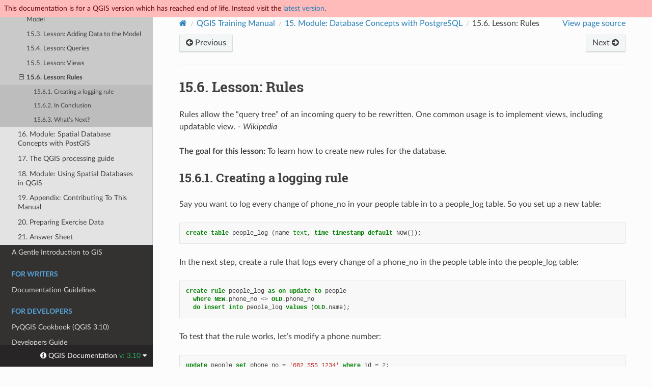

--- FILE ---
content_type: text/html
request_url: https://docs.qgis.org/3.10/en/docs/training_manual/database_concepts/rules.html
body_size: 4760
content:
<!DOCTYPE html>
<html class="writer-html5" lang="en" data-content_root="../../../">
<head>
  <meta charset="utf-8" /><meta name="viewport" content="width=device-width, initial-scale=1" />

  <meta name="viewport" content="width=device-width, initial-scale=1.0" />
  <title>15.6. Lesson: Rules &mdash; QGIS Documentation  documentation</title>
      <link rel="stylesheet" type="text/css" href="../../../_static/pygments.css?v=80d5e7a1" />
      <link rel="stylesheet" type="text/css" href="../../../_static/css/qgis_docs.css?v=1765d9d1" />
      <link rel="stylesheet" type="text/css" href="../../../_static/togglebutton.css?v=13237357" />
      <link rel="stylesheet" type="text/css" href="../../../_static/copybutton.css?v=76b2166b" />
      <link rel="stylesheet" type="text/css" href="../../../_static/css/qgis_topbar.css?v=5613a779" />

  
    <link rel="shortcut icon" href="../../../_static/qgis_logo.ico"/>
    <link rel="canonical" href="https://docs.qgis.org/latest/en/docs/training_manual/database_concepts/rules.html"/>
  <!--[if lt IE 9]>
    <script src="../../../_static/js/html5shiv.min.js"></script>
  <![endif]-->
  
        <script src="../../../_static/jquery.js?v=5d32c60e"></script>
        <script src="../../../_static/_sphinx_javascript_frameworks_compat.js?v=2cd50e6c"></script>
        <script src="../../../_static/documentation_options.js?v=5929fcd5"></script>
        <script src="../../../_static/doctools.js?v=9a2dae69"></script>
        <script src="../../../_static/sphinx_highlight.js?v=dc90522c"></script>
        <script src="../../../_static/clipboard.min.js?v=a7894cd8"></script>
        <script src="../../../_static/copybutton.js?v=f281be69"></script>
        <script>let toggleHintShow = 'Click to show';</script>
        <script>let toggleHintHide = 'Click to hide';</script>
        <script>let toggleOpenOnPrint = 'true';</script>
        <script src="../../../_static/togglebutton.js?v=4a39c7ea"></script>
        <script>var togglebuttonSelector = '.toggle, .admonition.dropdown';</script>
        <script>var togglebuttonSelector = '.toggle, .admonition.dropdown';</script>
    <script src="../../../_static/js/theme.js"></script>
    <link rel="index" title="Index" href="../../../genindex.html" />
    <link rel="search" title="Search" href="../../../search.html" />
    <link rel="next" title="16. Module: Spatial Database Concepts with PostGIS" href="../spatial_databases/index.html" />
    <link rel="prev" title="15.5. Lesson: Views" href="views.html" /> 
</head>

<body class="wy-body-for-nav">

  <nav class="release_status_topbar">
    <div class="row outdated">
     This documentation is for a QGIS version which has reached end of life. Instead visit the <a href="https://docs.qgis.org/latest/en/docs/training_manual/database_concepts/rules.html">latest version</a>.
    </div>
  </nav>

   

 
  <div class="wy-grid-for-nav">
    <nav data-toggle="wy-nav-shift" class="wy-nav-side">
      <div class="wy-side-scroll">
        <div class="wy-side-nav-search" >
   

          
          
          <a href="../../index.html" class="icon icon-home">
            QGIS Documentation
              <img src="../../../_static/logo.png" class="logo" alt="Logo"/>
          </a>
              <div class="version">
                3.10
              </div>
<div role="search">
  <form id="rtd-search-form" class="wy-form" action="../../../search.html" method="get">
    <input type="text" name="q" placeholder="Search docs" aria-label="Search docs" />
    <input type="hidden" name="check_keywords" value="yes" />
    <input type="hidden" name="area" value="default" />
  </form>
</div>
   <a href= "../../../genindex.html">Index</a>
 
        </div><div class="wy-menu wy-menu-vertical" data-spy="affix" role="navigation" aria-label="Navigation menu">
              <p class="caption" role="heading"><span class="caption-text">For Users</span></p>
<ul class="current">
<li class="toctree-l1"><a class="reference internal" href="../../user_manual/index.html">User Guide/Manual (QGIS 3.10)</a></li>
<li class="toctree-l1 current"><a class="reference internal" href="../index.html">Training Manual</a><ul class="current">
<li class="toctree-l2"><a class="reference internal" href="../foreword/index.html">1. Course Introduction</a></li>
<li class="toctree-l2"><a class="reference internal" href="../basic_map/index.html">2. Module: Creating and Exploring a Basic Map</a></li>
<li class="toctree-l2"><a class="reference internal" href="../vector_classification/index.html">3. Module: Classifying Vector Data</a></li>
<li class="toctree-l2"><a class="reference internal" href="../map_composer/index.html">4. Module: Laying out the Maps</a></li>
<li class="toctree-l2"><a class="reference internal" href="../create_vector_data/index.html">5. Module: Creating Vector Data</a></li>
<li class="toctree-l2"><a class="reference internal" href="../vector_analysis/index.html">6. Module: Vector Analysis</a></li>
<li class="toctree-l2"><a class="reference internal" href="../rasters/index.html">7. Module: Rasters</a></li>
<li class="toctree-l2"><a class="reference internal" href="../complete_analysis/index.html">8. Module: Completing the Analysis</a></li>
<li class="toctree-l2"><a class="reference internal" href="../qgis_plugins/index.html">9. Module: Plugins</a></li>
<li class="toctree-l2"><a class="reference internal" href="../online_resources/index.html">10. Module: Online Resources</a></li>
<li class="toctree-l2"><a class="reference internal" href="../qgis_server/index.html">11. Module: QGIS Server</a></li>
<li class="toctree-l2"><a class="reference internal" href="../grass/index.html">12. Module: GRASS</a></li>
<li class="toctree-l2"><a class="reference internal" href="../assessment/index.html">13. Module: Assessment</a></li>
<li class="toctree-l2"><a class="reference internal" href="../forestry/index.html">14. Module: Forestry Application</a></li>
<li class="toctree-l2 current"><a class="reference internal" href="index.html">15. Module: Database Concepts with PostgreSQL</a><ul class="current">
<li class="toctree-l3"><a class="reference internal" href="db_intro.html">15.1. Lesson: Introduction to Databases</a></li>
<li class="toctree-l3"><a class="reference internal" href="data_model.html">15.2. Lesson: Implementing the Data Model</a></li>
<li class="toctree-l3"><a class="reference internal" href="adding_data.html">15.3. Lesson: Adding Data to the Model</a></li>
<li class="toctree-l3"><a class="reference internal" href="queries.html">15.4. Lesson: Queries</a></li>
<li class="toctree-l3"><a class="reference internal" href="views.html">15.5. Lesson: Views</a></li>
<li class="toctree-l3 current"><a class="current reference internal" href="#">15.6. Lesson: Rules</a><ul>
<li class="toctree-l4"><a class="reference internal" href="#creating-a-logging-rule">15.6.1. Creating a logging rule</a></li>
<li class="toctree-l4"><a class="reference internal" href="#ic">15.6.2. In Conclusion</a></li>
<li class="toctree-l4"><a class="reference internal" href="#wn">15.6.3. What’s Next?</a></li>
</ul>
</li>
</ul>
</li>
<li class="toctree-l2"><a class="reference internal" href="../spatial_databases/index.html">16. Module: Spatial Database Concepts with PostGIS</a></li>
<li class="toctree-l2"><a class="reference internal" href="../processing/index.html">17. The QGIS processing guide</a></li>
<li class="toctree-l2"><a class="reference internal" href="../databases/index.html">18. Module: Using Spatial Databases in QGIS</a></li>
<li class="toctree-l2"><a class="reference internal" href="../appendix/contribute.html">19. Appendix: Contributing To This Manual</a></li>
<li class="toctree-l2"><a class="reference internal" href="../appendix/preparing_data.html">20. Preparing Exercise Data</a></li>
<li class="toctree-l2"><a class="reference internal" href="../answers/answers.html">21. Answer Sheet</a></li>
</ul>
</li>
<li class="toctree-l1"><a class="reference internal" href="../../gentle_gis_introduction/index.html">A Gentle Introduction to GIS</a></li>
</ul>
<p class="caption" role="heading"><span class="caption-text">For Writers</span></p>
<ul>
<li class="toctree-l1"><a class="reference internal" href="../../documentation_guidelines/index.html">Documentation Guidelines</a></li>
</ul>
<p class="caption" role="heading"><span class="caption-text">For Developers</span></p>
<ul>
<li class="toctree-l1"><a class="reference internal" href="../../pyqgis_developer_cookbook/index.html">PyQGIS Cookbook (QGIS 3.10)</a></li>
<li class="toctree-l1"><a class="reference internal" href="../../developers_guide/index.html">Developers Guide</a></li>
</ul>

        </div>
      </div>
    </nav>

    <section data-toggle="wy-nav-shift" class="wy-nav-content-wrap"><nav class="wy-nav-top" aria-label="Mobile navigation menu" >
          <i data-toggle="wy-nav-top" class="fa fa-bars"></i>
          <a href="../../index.html">QGIS Documentation</a>
      </nav>

      <div class="wy-nav-content">
        <div class="rst-content">
          <div role="navigation" aria-label="Page navigation">
  <ul class="wy-breadcrumbs">
      <li><a href="../../index.html" class="icon icon-home" aria-label="Home"></a></li>
          <li class="breadcrumb-item"><a href="../index.html">QGIS Training Manual</a></li>
          <li class="breadcrumb-item"><a href="index.html"><span class="section-number">15. </span>Module: Database Concepts with PostgreSQL</a></li>
      <li class="breadcrumb-item active"><span class="section-number">15.6. </span>Lesson: Rules</li>
      <li class="wy-breadcrumbs-aside">
            <a href="../../../_sources/docs/training_manual/database_concepts/rules.rst.txt" rel="nofollow"> View page source</a>
      </li>
  </ul><div class="rst-breadcrumbs-buttons" role="navigation" aria-label="Sequential page navigation">
        <a href="views.html" class="btn btn-neutral float-left" title="15.5. Lesson: Views" accesskey="p"><span class="fa fa-arrow-circle-left" aria-hidden="true"></span> Previous</a>
        <a href="../spatial_databases/index.html" class="btn btn-neutral float-right" title="16. Module: Spatial Database Concepts with PostGIS" accesskey="n">Next <span class="fa fa-arrow-circle-right" aria-hidden="true"></span></a>
  </div>
  <hr/>
</div>
          <div role="main" class="document" itemscope="itemscope" itemtype="http://schema.org/Article">
           <div itemprop="articleBody">
             
  <section id="ls-rules">
<h1><span class="section-number">15.6. </span>Lesson: Rules<a class="headerlink" href="#ls-rules" title="Link to this heading"></a></h1>
<p>Rules allow the “query tree” of an incoming query to be rewritten. One common
usage is to implement views, including updatable view. <em>- Wikipedia</em></p>
<p><strong>The goal for this lesson:</strong> To learn how to create new rules for the
database.</p>
<section id="creating-a-logging-rule">
<h2><span class="section-number">15.6.1. </span>Creating a logging rule<a class="headerlink" href="#creating-a-logging-rule" title="Link to this heading"></a></h2>
<p>Say you want to log every change of phone_no in your people table in to a
people_log table. So you set up a new table:</p>
<div class="highlight-sql notranslate"><div class="highlight"><pre><span></span><span class="k">create</span><span class="w"> </span><span class="k">table</span><span class="w"> </span><span class="n">people_log</span><span class="w"> </span><span class="p">(</span><span class="n">name</span><span class="w"> </span><span class="nb">text</span><span class="p">,</span><span class="w"> </span><span class="k">time</span><span class="w"> </span><span class="k">timestamp</span><span class="w"> </span><span class="k">default</span><span class="w"> </span><span class="n">NOW</span><span class="p">());</span>
</pre></div>
</div>
<p>In the next step, create a rule that logs every change of a phone_no in the
people table into the people_log table:</p>
<div class="highlight-sql notranslate"><div class="highlight"><pre><span></span><span class="k">create</span><span class="w"> </span><span class="k">rule</span><span class="w"> </span><span class="n">people_log</span><span class="w"> </span><span class="k">as</span><span class="w"> </span><span class="k">on</span><span class="w"> </span><span class="k">update</span><span class="w"> </span><span class="k">to</span><span class="w"> </span><span class="n">people</span>
<span class="w">  </span><span class="k">where</span><span class="w"> </span><span class="k">NEW</span><span class="p">.</span><span class="n">phone_no</span><span class="w"> </span><span class="o">&lt;&gt;</span><span class="w"> </span><span class="k">OLD</span><span class="p">.</span><span class="n">phone_no</span>
<span class="w">  </span><span class="k">do</span><span class="w"> </span><span class="k">insert</span><span class="w"> </span><span class="k">into</span><span class="w"> </span><span class="n">people_log</span><span class="w"> </span><span class="k">values</span><span class="w"> </span><span class="p">(</span><span class="k">OLD</span><span class="p">.</span><span class="n">name</span><span class="p">);</span>
</pre></div>
</div>
<p>To test that the rule works, let’s modify a phone number:</p>
<div class="highlight-sql notranslate"><div class="highlight"><pre><span></span><span class="k">update</span><span class="w"> </span><span class="n">people</span><span class="w"> </span><span class="k">set</span><span class="w"> </span><span class="n">phone_no</span><span class="w"> </span><span class="o">=</span><span class="w"> </span><span class="s1">&#39;082 555 1234&#39;</span><span class="w"> </span><span class="k">where</span><span class="w"> </span><span class="n">id</span><span class="w"> </span><span class="o">=</span><span class="w"> </span><span class="mi">2</span><span class="p">;</span>
</pre></div>
</div>
<p>Check that the <kbd class="kbd docutils literal notranslate">people</kbd> table was updated correctly:</p>
<div class="highlight-sql notranslate"><div class="highlight"><pre><span></span><span class="k">select</span><span class="w"> </span><span class="o">*</span><span class="w"> </span><span class="k">from</span><span class="w"> </span><span class="n">people</span><span class="w"> </span><span class="k">where</span><span class="w"> </span><span class="n">id</span><span class="o">=</span><span class="mi">2</span><span class="p">;</span>

<span class="w"> </span><span class="n">id</span><span class="w"> </span><span class="o">|</span><span class="w">    </span><span class="n">name</span><span class="w">    </span><span class="o">|</span><span class="w"> </span><span class="n">house_no</span><span class="w"> </span><span class="o">|</span><span class="w"> </span><span class="n">street_id</span><span class="w"> </span><span class="o">|</span><span class="w">   </span><span class="n">phone_no</span>
<span class="c1">----+------------+----------+-----------+--------------</span>
<span class="w">  </span><span class="mi">2</span><span class="w"> </span><span class="o">|</span><span class="w"> </span><span class="n">Joe</span><span class="w"> </span><span class="n">Bloggs</span><span class="w"> </span><span class="o">|</span><span class="w">        </span><span class="mi">3</span><span class="w"> </span><span class="o">|</span><span class="w">         </span><span class="mi">2</span><span class="w"> </span><span class="o">|</span><span class="w"> </span><span class="mi">082</span><span class="w"> </span><span class="mi">555</span><span class="w"> </span><span class="mi">1234</span>
<span class="p">(</span><span class="mi">1</span><span class="w"> </span><span class="k">row</span><span class="p">)</span>
</pre></div>
</div>
<p>Now, thanks to the rule we created, the <kbd class="kbd docutils literal notranslate">people_log</kbd> table will look like
this:</p>
<div class="highlight-sql notranslate"><div class="highlight"><pre><span></span><span class="k">select</span><span class="w"> </span><span class="o">*</span><span class="w"> </span><span class="k">from</span><span class="w"> </span><span class="n">people_log</span><span class="p">;</span>

<span class="w">    </span><span class="n">name</span><span class="w">    </span><span class="o">|</span><span class="w">            </span><span class="k">time</span>
<span class="c1">------------+----------------------------</span>
<span class="w"> </span><span class="n">Joe</span><span class="w"> </span><span class="n">Bloggs</span><span class="w"> </span><span class="o">|</span><span class="w"> </span><span class="mi">2014</span><span class="o">-</span><span class="mi">01</span><span class="o">-</span><span class="mi">11</span><span class="w"> </span><span class="mi">14</span><span class="p">:</span><span class="mi">15</span><span class="p">:</span><span class="mi">11</span><span class="p">.</span><span class="mi">953141</span>
<span class="p">(</span><span class="mi">1</span><span class="w"> </span><span class="k">row</span><span class="p">)</span>
</pre></div>
</div>
<div class="admonition note">
<p class="admonition-title">Note</p>
<p>The value of the <kbd class="kbd docutils literal notranslate">time</kbd> field will depend on the current date
and time.</p>
</div>
</section>
<section id="ic">
<h2><span class="section-number">15.6.2. </span>In Conclusion<a class="headerlink" href="#ic" title="Link to this heading"></a></h2>
<p>Rules allow you to automatically add or change data in your database to reflect
changes in other parts of the database.</p>
</section>
<section id="wn">
<h2><span class="section-number">15.6.3. </span>What’s Next?<a class="headerlink" href="#wn" title="Link to this heading"></a></h2>
<p>The next module will introduce you to Spatial Database using PostGIS,
which takes these database concepts and applies them to GIS data.</p>
</section>
</section>


           </div>
          </div>
          <footer><div class="rst-footer-buttons" role="navigation" aria-label="Footer">
        <a href="views.html" class="btn btn-neutral float-left" title="15.5. Lesson: Views" accesskey="p" rel="prev"><span class="fa fa-arrow-circle-left" aria-hidden="true"></span> Previous</a>
        <a href="../spatial_databases/index.html" class="btn btn-neutral float-right" title="16. Module: Spatial Database Concepts with PostGIS" accesskey="n" rel="next">Next <span class="fa fa-arrow-circle-right" aria-hidden="true"></span></a>
    </div>

  <hr/>

  <div role="contentinfo">
    <p>&#169; Copyright 2002-now, QGIS project.
      <span class="lastupdated">Last updated on Jan 01, 2025 17:42.
      </span></p>
  </div>

  Built with <a href="https://www.sphinx-doc.org/">Sphinx</a> using a
    <a href="https://github.com/readthedocs/sphinx_rtd_theme">theme</a>
    provided by <a href="https://readthedocs.org">Read the Docs</a>.
   

</footer>
        </div>
      </div>
    </section>
  </div>
  
  <div class="rst-versions" data-toggle="rst-versions" role="note" aria-label="versions">
    <span class="rst-current-version" data-toggle="rst-current-version">
      <span class="fa fa-info-circle"> QGIS Documentation </span>
      v: 3.10
      <span class="fa fa-caret-down"></span>
    </span>

    <div class="rst-other-versions">
      <dl>
        <dt>Languages</dt>
        
          <dd><a href="https://docs.qgis.org/3.10/en,/docs/training_manual/database_concepts/rules.html">en,</a></dd>
        
          <dd><a href="https://docs.qgis.org/3.10/bg,/docs/training_manual/database_concepts/rules.html">bg,</a></dd>
        
          <dd><a href="https://docs.qgis.org/3.10/cs,/docs/training_manual/database_concepts/rules.html">cs,</a></dd>
        
          <dd><a href="https://docs.qgis.org/3.10/de,/docs/training_manual/database_concepts/rules.html">de,</a></dd>
        
          <dd><a href="https://docs.qgis.org/3.10/es,/docs/training_manual/database_concepts/rules.html">es,</a></dd>
        
          <dd><a href="https://docs.qgis.org/3.10/fi,/docs/training_manual/database_concepts/rules.html">fi,</a></dd>
        
          <dd><a href="https://docs.qgis.org/3.10/fr,/docs/training_manual/database_concepts/rules.html">fr,</a></dd>
        
          <dd><a href="https://docs.qgis.org/3.10/id,/docs/training_manual/database_concepts/rules.html">id,</a></dd>
        
          <dd><a href="https://docs.qgis.org/3.10/it,/docs/training_manual/database_concepts/rules.html">it,</a></dd>
        
          <dd><a href="https://docs.qgis.org/3.10/ja,/docs/training_manual/database_concepts/rules.html">ja,</a></dd>
        
          <dd><a href="https://docs.qgis.org/3.10/ko,/docs/training_manual/database_concepts/rules.html">ko,</a></dd>
        
          <dd><a href="https://docs.qgis.org/3.10/nl,/docs/training_manual/database_concepts/rules.html">nl,</a></dd>
        
          <dd><a href="https://docs.qgis.org/3.10/pt_BR,/docs/training_manual/database_concepts/rules.html">pt_BR,</a></dd>
        
          <dd><a href="https://docs.qgis.org/3.10/pt_PT,/docs/training_manual/database_concepts/rules.html">pt_PT,</a></dd>
        
          <dd><a href="https://docs.qgis.org/3.10/ro,/docs/training_manual/database_concepts/rules.html">ro,</a></dd>
        
          <dd><a href="https://docs.qgis.org/3.10/ru,/docs/training_manual/database_concepts/rules.html">ru,</a></dd>
        
          <dd><a href="https://docs.qgis.org/3.10/tr,/docs/training_manual/database_concepts/rules.html">tr,</a></dd>
        
          <dd><a href="https://docs.qgis.org/3.10/zh_Hant,/docs/training_manual/database_concepts/rules.html">zh_Hant,</a></dd>
        
          <dd><a href="https://docs.qgis.org/3.10/zh_Hans/docs/training_manual/database_concepts/rules.html">zh_Hans</a></dd>
        
      </dl>

      <dl>
        <dt>Versions</dt>
        
          <dd><a href="https://docs.qgis.org/testing/en/docs/training_manual/database_concepts/rules.html">testing</a></dd>
        
          <dd><a href="https://docs.qgis.org/latest/en/docs/training_manual/database_concepts/rules.html">latest</a></dd>
        
          <dd><a href="https://docs.qgis.org/3.40/en/docs/training_manual/database_concepts/rules.html">3.40</a></dd>
        
          <dd><a href="https://docs.qgis.org/3.34/en/docs/training_manual/database_concepts/rules.html">3.34</a></dd>
        
          <dd><a href="https://docs.qgis.org/3.28/en/docs/training_manual/database_concepts/rules.html">3.28</a></dd>
        
          <dd><a href="https://docs.qgis.org/3.22/en/docs/training_manual/database_concepts/rules.html">3.22</a></dd>
        
          <dd><a href="https://docs.qgis.org/3.16/en/docs/training_manual/database_concepts/rules.html">3.16</a></dd>
        
          <dd><a href="https://docs.qgis.org/3.10/en/docs/training_manual/database_concepts/rules.html">3.10</a></dd>
        
          <dd><a href="https://docs.qgis.org/3.4/en/docs/training_manual/database_concepts/rules.html">3.4</a></dd>
        
          <dd><a href="https://docs.qgis.org/2.18/en/docs/training_manual/database_concepts/rules.html">2.18</a></dd>
        
      </dl>

       
       <dl>
        <dt>Downloads</dt>
        
          <dd><a href="https://docs.qgis.org/3.10/pdf">PDF</a></dd>
        
          <dd><a href="https://docs.qgis.org/3.10/zip">HTML</a></dd>
        
      </dl>
      

      
      

      <dl>
        <dt>On QGIS Project</dt>
          <dd>
            <a href="https://qgis.org/en" target="_blank" rel="noopener noreferrer">Home</a>
          </dd>
          <dd>
            <a href="https://qgis.org/api/3.10" target="_blank" rel="noopener noreferrer">C++ API</a>
          </dd>
          <dd>
            <a href="https://qgis.org/pyqgis/3.10" target="_blank" rel="noopener noreferrer">PyQGIS API</a>
          </dd>
          <dd>
            <a href="https://github.com/qgis/QGIS/tree/release-3_10" target="_blank" rel="noopener noreferrer">Source</a>
          </dd>
      </dl>

    </div>
  </div><script>
      jQuery(function () {
          SphinxRtdTheme.Navigation.enable(true);
      });
  </script> 

<script defer src="https://static.cloudflareinsights.com/beacon.min.js/vcd15cbe7772f49c399c6a5babf22c1241717689176015" integrity="sha512-ZpsOmlRQV6y907TI0dKBHq9Md29nnaEIPlkf84rnaERnq6zvWvPUqr2ft8M1aS28oN72PdrCzSjY4U6VaAw1EQ==" data-cf-beacon='{"version":"2024.11.0","token":"ac8be2df3ab74d3aaa486243ef005a36","r":1,"server_timing":{"name":{"cfCacheStatus":true,"cfEdge":true,"cfExtPri":true,"cfL4":true,"cfOrigin":true,"cfSpeedBrain":true},"location_startswith":null}}' crossorigin="anonymous"></script>
</body>
</html>

--- FILE ---
content_type: text/css
request_url: https://docs.qgis.org/3.10/en/_static/css/qgis_docs.css?v=1765d9d1
body_size: 340
content:
/* Import rtd theme */
@import url(theme.css);

/* Customize for QGIS Documentation*/
.rst-content .guilabel {
 background:#7fbbe3
}
/*rtd theme does not render menuselection, so let's apply guilabel settings to it*/
.rst-content .menuselection {
 background:#7fbbe3;
 font-size: 80%;
 border:1px solid #7fbbe3;
 font-weight:700;
 border-radius:4px;
 padding:2.4px 6px;
 margin:auto 2px
}
/*keyboard text are by default rendered bigger*/
.rst-content .kbd {
 font-size: 80%
}
.outdated {
  /* only to be visible for outdated releases*/
  background: #ffbaba;
  color: #6a0e0e;
}
.isTesting {
  /* only to be visible in testing*/
  background: #f3fbfb;
  color: black;
}
.outdated,
.isTesting {
  /* top banner for testing and outdated docs*/
  padding-top: 0.5rem;
  margin-left: 0;
  padding-left: 0.5rem;
  padding-bottom: 0.5rem;
  font-size: 0.9rem;
  z-index: 300;
  width: 100%;
  position: fixed
}

/* Widen space for the documentation content*/
.wy-nav-content {
	max-width: 1260px;
}

/* Avoid images being too big on bigger screen*/
@media screen and (min-width: 767px) {
  .rst-content img {
    max-width: 760px
  }
}

/* override table width restrictions 
from https://rackerlabs.github.io/docs-rackspace/tools/rtd-tables.html */
@media screen and (min-width: 767px) {

   .wy-table-responsive table td {
      /* !important prevents the common CSS stylesheets from overriding
         this as on RTD they are loaded after this stylesheet */
      white-space: normal !important;
   }

   .wy-table-responsive {
      overflow: visible !important;
   }
}
